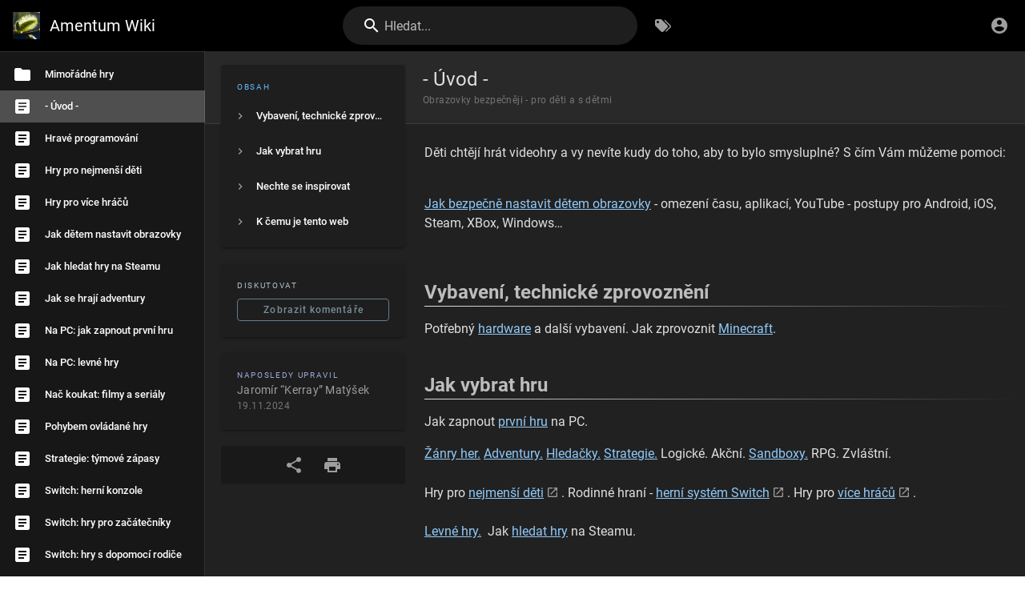

--- FILE ---
content_type: text/html; charset=utf-8
request_url: https://hry.amentum.cz/
body_size: 3751
content:
<!DOCTYPE html><html lang="cs"><head><meta http-equiv="X-UA-Compatible" content="IE=edge"><meta charset="UTF-8"><meta name="viewport" content="user-scalable=yes, width=device-width, initial-scale=1, maximum-scale=5"><meta name="theme-color" content="#1976d2"><meta name="msapplication-TileColor" content="#1976d2"><meta name="msapplication-TileImage" content="/_assets/favicons/mstile-150x150.png"><title>- Úvod - | Amentum Wiki</title><meta name="description" content="Obrazovky bezpečněji - pro děti a s dětmi"><meta property="og:title" content="- Úvod -"><meta property="og:type" content="website"><meta property="og:description" content="Obrazovky bezpečněji - pro děti a s dětmi"><meta property="og:image"><meta property="og:url" content="https://hry.amentum.cz/"><meta property="og:site_name" content="Amentum Wiki"><link rel="apple-touch-icon" sizes="180x180" href="/_assets/favicons/apple-touch-icon.png"><link rel="icon" type="image/png" sizes="192x192" href="/_assets/favicons/android-chrome-192x192.png"><link rel="icon" type="image/png" sizes="32x32" href="/_assets/favicons/favicon-32x32.png"><link rel="icon" type="image/png" sizes="16x16" href="/_assets/favicons/favicon-16x16.png"><link rel="mask-icon" href="/_assets/favicons/safari-pinned-tab.svg" color="#1976d2"><link rel="manifest" href="/_assets/manifest.json"><script>var siteConfig = {"title":"Amentum Wiki","theme":"default","darkMode":true,"tocPosition":"left","lang":"cs","rtl":false,"company":"Amentum.cz","contentLicense":"ccbyncsa","footerOverride":"","logoUrl":"/17958005065_3ef3fe8dd5_c.jpg"}
var siteLangs = []
</script><link type="text/css" rel="stylesheet" href="https://use.fontawesome.com/releases/v5.10.0/css/all.css"><link type="text/css" rel="stylesheet" href="/_assets/css/app.c27e0b7f301ce065d2ae.css"><script type="text/javascript" src="/_assets/js/runtime.js?1742780132"></script><script type="text/javascript" src="/_assets/js/app.js?1742780132"></script><!-- Global site tag (gtag.js) - Google Analytics -->
<script async src="https://www.googletagmanager.com/gtag/js?id=G-4QHJ0ZKR11"></script>
<script>
  window.dataLayer = window.dataLayer || [];
  function gtag(){dataLayer.push(arguments);}
  gtag('js', new Date());

  gtag('config', 'G-4QHJ0ZKR11');
</script>
</head><body><div id="root"><page locale="cs" path="home" title="- Úvod -" description="Obrazovky bezpečněji - pro děti a s dětmi" :tags="[]" created-at="2021-11-17T10:43:22.923Z" updated-at="2024-11-19T14:22:16.155Z" author-name="Jaromír “Kerray” Matýšek" :author-id="3" editor="ckeditor" :is-published="true" toc="[base64]" :page-id="4" sidebar="W10=" nav-mode="TREE" comments-enabled effective-permissions="[base64]" edit-shortcuts="[base64]" filename="home.html"><template slot="contents"><div><p>Děti chtějí hrát videohry a vy nevíte kudy do toho, aby to bylo smysluplné? S čím Vám můžeme pomoci:<br>&nbsp;</p>
<p><a class="is-internal-link is-valid-page" href="/jak-nastavit-obrazovky">Jak bezpečně nastavit dětem obrazovky</a> - omezení času, aplikací, YouTube - postupy pro Android, iOS, Steam, XBox, Windows…&nbsp;</p>
<p>&nbsp;</p>
<h2 class="toc-header" id="vybavení-technické-zprovoznění"><a href="#vybavení-technické-zprovoznění" class="toc-anchor">¶</a> Vybavení, technické zprovoznění</h2>
<p>Potřebný <a class="is-internal-link is-valid-page" href="/cs/vybaveni">hardware</a> a další vybavení. Jak zprovoznit <a class="is-internal-link is-valid-page" href="/cs/Hry/Minecraft">Minecraft</a>.&nbsp;<br>&nbsp;</p>
<h2 class="toc-header" id="jak-vybrat-hru"><a href="#jak-vybrat-hru" class="toc-anchor">¶</a> Jak vybrat hru</h2>
<p>Jak zapnout <a class="is-internal-link is-valid-page" href="/cs/na-pc-prvni-hra">první hru</a> na PC.</p>
<p><a class="is-internal-link is-valid-page" href="/cs/zanry-her">Žánry her.</a> <a class="is-internal-link is-valid-page" href="/cs/adventura-jak">Adventury.</a> <a class="is-internal-link is-valid-page" href="/cs/hledacky-tipy">Hledačky.</a> <a class="is-internal-link is-valid-page" href="/cs/tipy-na-hry-strategie">Strategie.</a> Logické. Akční. <a class="is-internal-link is-valid-page" href="/cs/tipy-na-sandboxy">Sandboxy.</a> RPG. Zvláštní.&nbsp;<br>&nbsp;<br>Hry pro <a class="is-external-link" href="https://wiki.amentum.cz/cs/nejmensi-deti">nejmenší děti</a>. Rodinné hraní - <a class="is-external-link" href="https://wiki.amentum.cz/cs/switch">herní systém Switch</a>. Hry pro <a class="is-external-link" href="https://wiki.amentum.cz/cs/hry-pro-vice-hracu">více hráčů</a>. &nbsp;<br><br><a class="is-internal-link is-valid-page" href="/cs/na-pc-levne-hry">Levné hry.</a> &nbsp;Jak <a class="is-internal-link is-valid-page" href="/cs/steam-hledani">hledat hry</a> na Steamu.</p>
<p>&nbsp;</p>
<h2 class="toc-header" id="nechte-se-inspirovat"><a href="#nechte-se-inspirovat" class="toc-anchor">¶</a> Nechte se inspirovat</h2>
<p><a class="is-internal-link is-valid-page" href="/Hry">Recenze her</a>, které by vám mohly líbit. (Upozornění na nové recenze <a class="is-external-link" href="https://www.facebook.com/Videohrami.ke.hvezdam">dáváme na FB</a>.)</p>
<p>Hravé <a class="is-external-link" href="https://wiki.amentum.cz/cs/hrave-programovani">programování</a>.<br><br><a class="is-internal-link is-valid-page" href="/cs/pohyb">Pohybem ovládané hry</a>. VR.<br><br><br><strong>Pozor: jste na mobilu?&nbsp;</strong><br><strong>Neozbrazuje se vám rozcestník článků.&nbsp;</strong><br><strong>Klikněte na ikonu sandwichového menu (modrá, dole) - zobrazí se vám další články.</strong><br><br><br><span class="text-big">Další inspirace: jak se učit o všem možném: </span><a class="is-external-link" href="https://rozvoj.amentum.cz"><span class="text-big">rozvoj.amentum.cz</span></a><br><br><br><br>&nbsp;</p>
<h2 class="toc-header" id="k-čemu-je-tento-web"><a href="#k-čemu-je-tento-web" class="toc-anchor">¶</a> K čemu je tento web</h2>
<p>Videohry jsou celkem nová věc. Do našich rodin přináší radost a spokojeně strávené společné chvíle. Známe ale spoustu rodin, kde rodiče na videohry koukají podezřívavě, neví jak se vyhnout nekvalitním hrám, sami nejsou hráči, …<br><br>Záměr tohoto webu je zájemcům o smysluplné hraní pomoci se začátkem a zprostředkovávat zkušenosti. Existují kvalitní videohry, které obohatí váš život. Přirovnali bychom to ke komiksům: před pár desítkami let se myslelo, že komiks je odpadní literatura, která nestojí za čtení. Dnes v žánru komiksu vychází celé grafické novely. Podobný vývoj proběhl i ve videohrách. Většina dětí chce hrát. Připadá nám lepší to nějak uchopit, tak aby to rodičům připadalo fajn, než dětem úplně bránit. (Stejně budou hrách u kamarádů.) Pustíte-li do vašeho domova vieohry, přijdou otázky (co je moc hraní? návyk? násilné hry?). Tento web nemá ambice dávat “odpovědi” – na tyto otázky si rodič musí odpovědět sám podle svého. Každopádně se domíváme, že orientovat se trochu ve světě videoher, je přínos pro každého rodiče. Doufáme, že vám web pomůže.</p>
<p>Přejeme příjemné hraní!<br><br>P.S. Pozor: web není dopsaný. Vzniká po chvilkách formou wiki. Pokud používáte FB a chcete být informováni o novinkách, sledujte stránku <a class="is-external-link" href="https://www.facebook.com/Videohrami.ke.hvezdam">Videohrami ke hvězdám - táta a syn hrají spolu</a>, kam dáváme upozornění.</p>
</div></template><template slot="comments"><div><comments></comments></div></template></page></div></body></html>